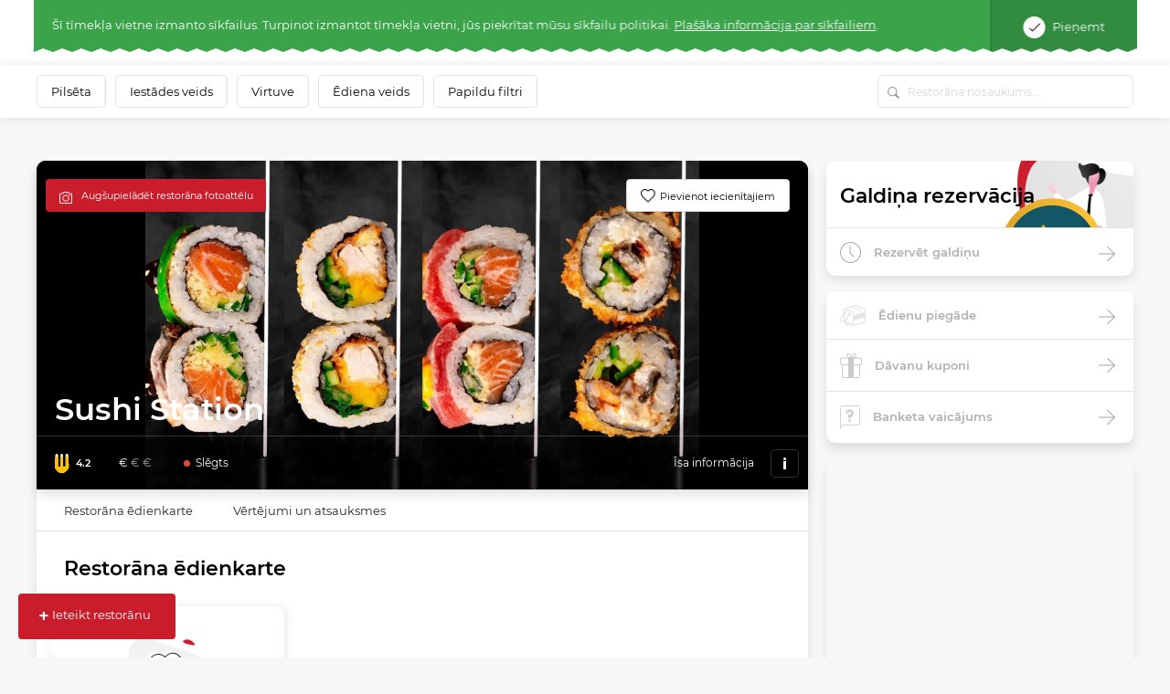

--- FILE ---
content_type: text/html; charset=UTF-8
request_url: https://www.meniu.lt/restorans/6969/kontakts/info/slodze
body_size: 810
content:
<div class="container-fluid map2 shadow">
    <div class="row">
                    <div class="col-12 p-0" style="height: 300px; position: relative; overflow:hidden;">
                                    <img style="position: absolute; top: -100px;" width="100%" src="https://static.meniu.lt/media/cache/relative_resize_heighten_500/uploads/restaurant/static_map_image/1/6969/ef2fcf3bb5079e83175cd375d1782f196edcfa9e.jpeg">
                                <a href="https://maps.google.com?saddr=&daddr=Tvankstos g. 18, VILNIUS" class="btn btn-orange" target="_blank">
                    Vadīt uz restorānu
                </a>
            </div>
                <div class="col-12 list-info">
            <ul>
                                    <li>
                        <img class="icon" src="https://static.meniu.lt/assets/vendor/klavakrapstis/meniu-html-v2/dist/images/marker.png" alt="">
                        <span>Tvankstos g. 18, VILNIUS</span>
                                            </li>
                                                    <li>
                        <img class="icon" src="https://static.meniu.lt/assets/vendor/klavakrapstis/meniu-html-v2/dist/images/call.png" alt="">
                        <span><a href="tel:+37067914444">+37067914444</a></span>
                        <a href="tel:+37067914444" class="red">Zvaniet tūlīt</a>
                    </li>
                                                                    <li>
                        <img class="icon" src="https://static.meniu.lt/assets/vendor/klavakrapstis/meniu-html-v2/dist/images/mail.png" alt="">
                        <span><a href="mailto:sushistationvilnius@gmail.com">sushistationvilnius@gmail.com</a></span>
                    </li>
                                                    <li>
                        <img class="icon" src="https://static.meniu.lt/assets/vendor/klavakrapstis/meniu-html-v2/dist/images/facebook.png" alt="">
                        <span><a href="https://www.facebook.com/sushistationvilnius" target="_blank">Facebook</a></span>
                    </li>
                                                    <li>
                        <img class="icon" src="https://static.meniu.lt/assets/vendor/klavakrapstis/meniu-html-v2/dist/images/clock-small.png" alt="">
                        <span>
                            <button class="dropdown-toggle" type="button" id="dropdownMenuButton" data-toggle="dropdown" aria-haspopup="true" aria-expanded="false">
                                                                    <span>Slēgts</span>
                                                            </button>
                            <div class="dropdown-menu" aria-labelledby="dropdownMenuButton">
                                <ul>
                                                                            <li>Pirmdiena <span>10:00–22:00</span></li>
                                                                            <li>Otrdiena <span>10:00–22:00</span></li>
                                                                            <li>Trešdiena <span>10:00–22:00</span></li>
                                                                            <li>Ceturtdiena <span>10:00–22:00</span></li>
                                                                            <li>Piektdiena <span>10:00–22:00</span></li>
                                                                            <li>Sestdiena <span>10:00–22:00</span></li>
                                                                            <li>Svētdiena <span>10:00–22:00</span></li>
                                                                    </ul>
                            </div>
                        </span>
                    </li>
                            </ul>
        </div>
    </div>
</div>